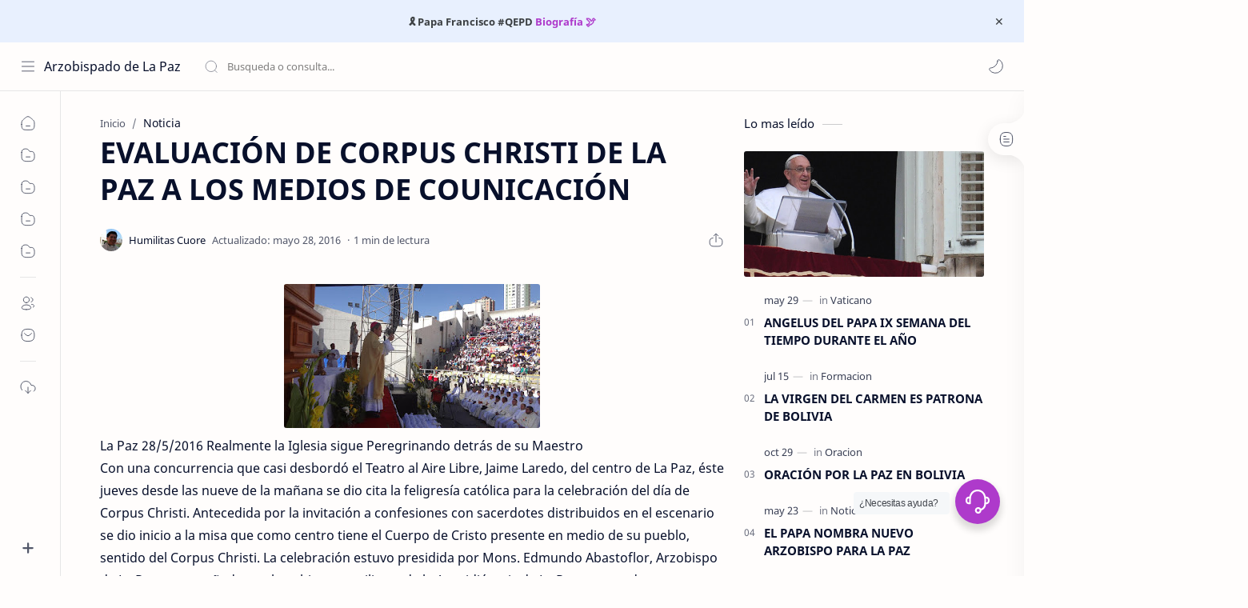

--- FILE ---
content_type: text/html; charset=utf-8
request_url: https://www.google.com/recaptcha/api2/aframe
body_size: 266
content:
<!DOCTYPE HTML><html><head><meta http-equiv="content-type" content="text/html; charset=UTF-8"></head><body><script nonce="DuZyeJEGtV_a1EfBMWlZrQ">/** Anti-fraud and anti-abuse applications only. See google.com/recaptcha */ try{var clients={'sodar':'https://pagead2.googlesyndication.com/pagead/sodar?'};window.addEventListener("message",function(a){try{if(a.source===window.parent){var b=JSON.parse(a.data);var c=clients[b['id']];if(c){var d=document.createElement('img');d.src=c+b['params']+'&rc='+(localStorage.getItem("rc::a")?sessionStorage.getItem("rc::b"):"");window.document.body.appendChild(d);sessionStorage.setItem("rc::e",parseInt(sessionStorage.getItem("rc::e")||0)+1);localStorage.setItem("rc::h",'1768711872278');}}}catch(b){}});window.parent.postMessage("_grecaptcha_ready", "*");}catch(b){}</script></body></html>

--- FILE ---
content_type: text/javascript; charset=UTF-8
request_url: https://www.arzobispadolapaz.org/feeds/posts/summary/-/Noticia?alt=json-in-script&orderby=updated&start-index=211&max-results=6&callback=showRelatedPost
body_size: 3737
content:
// API callback
showRelatedPost({"version":"1.0","encoding":"UTF-8","feed":{"xmlns":"http://www.w3.org/2005/Atom","xmlns$openSearch":"http://a9.com/-/spec/opensearchrss/1.0/","xmlns$blogger":"http://schemas.google.com/blogger/2008","xmlns$georss":"http://www.georss.org/georss","xmlns$gd":"http://schemas.google.com/g/2005","xmlns$thr":"http://purl.org/syndication/thread/1.0","id":{"$t":"tag:blogger.com,1999:blog-2560983995453966595"},"updated":{"$t":"2025-12-18T22:22:43.993-04:00"},"category":[{"term":"Noticia"},{"term":"Vaticano"},{"term":"Video"},{"term":"Invitacion"},{"term":"Formacion"},{"term":"Oracion"},{"term":"Invitación"}],"title":{"type":"text","$t":"Arzobispado de La Paz"},"subtitle":{"type":"html","$t":"www.arzobispadolapaz.org Comunidad católica del departamento de La Paz orientada a guiar a los fieles en su camino de fe y a supervisar las actividades de la arquidiocesis e iglesia de Jesús. ARZOBISPADO DE LA PAZ 2005 - 2023."},"link":[{"rel":"http://schemas.google.com/g/2005#feed","type":"application/atom+xml","href":"https:\/\/www.arzobispadolapaz.org\/feeds\/posts\/summary"},{"rel":"self","type":"application/atom+xml","href":"https:\/\/www.blogger.com\/feeds\/2560983995453966595\/posts\/summary\/-\/Noticia?alt=json-in-script\u0026start-index=211\u0026max-results=6\u0026orderby=updated"},{"rel":"alternate","type":"text/html","href":"https:\/\/www.arzobispadolapaz.org\/search\/label\/Noticia"},{"rel":"hub","href":"http://pubsubhubbub.appspot.com/"},{"rel":"previous","type":"application/atom+xml","href":"https:\/\/www.blogger.com\/feeds\/2560983995453966595\/posts\/summary\/-\/Noticia\/-\/Noticia?alt=json-in-script\u0026start-index=205\u0026max-results=6\u0026orderby=updated"},{"rel":"next","type":"application/atom+xml","href":"https:\/\/www.blogger.com\/feeds\/2560983995453966595\/posts\/summary\/-\/Noticia\/-\/Noticia?alt=json-in-script\u0026start-index=217\u0026max-results=6\u0026orderby=updated"}],"author":[{"name":{"$t":"Unknown"},"email":{"$t":"noreply@blogger.com"},"gd$image":{"rel":"http://schemas.google.com/g/2005#thumbnail","width":"16","height":"16","src":"https:\/\/img1.blogblog.com\/img\/b16-rounded.gif"}}],"generator":{"version":"7.00","uri":"http://www.blogger.com","$t":"Blogger"},"openSearch$totalResults":{"$t":"293"},"openSearch$startIndex":{"$t":"211"},"openSearch$itemsPerPage":{"$t":"6"},"entry":[{"id":{"$t":"tag:blogger.com,1999:blog-2560983995453966595.post-7715202264006237520"},"published":{"$t":"2016-02-18T17:22:00.001-04:00"},"updated":{"$t":"2016-02-18T17:32:33.748-04:00"},"category":[{"scheme":"http://www.blogger.com/atom/ns#","term":"Noticia"}],"title":{"type":"text","$t":"NUEVO ASESOR DE CATEQUESIS Y BIBLIA Y PASTORAL JUVENIL"},"summary":{"type":"text","$t":"\n\n\n\n\nLa Pastoral Juvenil y la oficina de Catequesis y Biblia cuenta con un nuevo asesor para ponerse al servicio de las oficinas de Catequesis y Biblia y Pastoral Juvenil de la Arquidiócesis de La Paz es el Padre Timothy Noelker, sacerdote Diocesano Misionero de la Arqudiócesis de San Luis de Missouri fue ordenando el 29 de mayo de 2010. Se unió a la América del Apostolado América en julio de "},"link":[{"rel":"replies","type":"application/atom+xml","href":"https:\/\/www.arzobispadolapaz.org\/feeds\/7715202264006237520\/comments\/default","title":"Enviar comentarios"},{"rel":"replies","type":"text/html","href":"https:\/\/www.arzobispadolapaz.org\/2016\/02\/nuevo-asesor-de-catequesis-y-biblia-y.html#comment-form","title":"0 comentarios"},{"rel":"edit","type":"application/atom+xml","href":"https:\/\/www.blogger.com\/feeds\/2560983995453966595\/posts\/default\/7715202264006237520"},{"rel":"self","type":"application/atom+xml","href":"https:\/\/www.blogger.com\/feeds\/2560983995453966595\/posts\/default\/7715202264006237520"},{"rel":"alternate","type":"text/html","href":"https:\/\/www.arzobispadolapaz.org\/2016\/02\/nuevo-asesor-de-catequesis-y-biblia-y.html","title":"NUEVO ASESOR DE CATEQUESIS Y BIBLIA Y PASTORAL JUVENIL"}],"author":[{"name":{"$t":"Unknown"},"email":{"$t":"noreply@blogger.com"},"gd$image":{"rel":"http://schemas.google.com/g/2005#thumbnail","width":"16","height":"16","src":"https:\/\/img1.blogblog.com\/img\/b16-rounded.gif"}}],"media$thumbnail":{"xmlns$media":"http://search.yahoo.com/mrss/","url":"https:\/\/blogger.googleusercontent.com\/img\/b\/R29vZ2xl\/AVvXsEhKdyMnXOLQdCINO94r0PzCsdgDnUlmR36XiF4ZRT_JMcy_xtCGXG0juGJ8DgbMWWi4jBXLJ4E0a2PHDOMW8LU76o0lMe9ASY5LD9Zyj3gjr1GTTSP0AbpSIfUVnma9NVRCtM3dFk4pYZk\/s72-c\/noelker-talks.jpg","height":"72","width":"72"},"thr$total":{"$t":"0"}},{"id":{"$t":"tag:blogger.com,1999:blog-2560983995453966595.post-4336657495271701079"},"published":{"$t":"2016-02-18T09:14:00.000-04:00"},"updated":{"$t":"2016-02-18T09:14:35.188-04:00"},"category":[{"scheme":"http://www.blogger.com/atom/ns#","term":"Noticia"}],"title":{"type":"text","$t":"NUEVO ASESOR DE PASTORAL FAMILIAR ARQUIDIOCESANA"},"summary":{"type":"text","$t":"\n\n17\/02\/2016 La Pastoral Familiar Arquidiocesana cuenta con un nuevo asesor es Padre Waldo Riveros que emprende el servicio para la animación y el acompañamiento de ésta Pastoral específica que viene trabajando con mucho tiempo de vida y servicio a la Iglesia.\n\nLas parejas líderes dieron la bienvenida a Padre Waldo en su primera reunión de trabajo pastoral que presenta a su vez un cronograma de "},"link":[{"rel":"replies","type":"application/atom+xml","href":"https:\/\/www.arzobispadolapaz.org\/feeds\/4336657495271701079\/comments\/default","title":"Enviar comentarios"},{"rel":"replies","type":"text/html","href":"https:\/\/www.arzobispadolapaz.org\/2016\/02\/nuevo-asesor-de-pastoral-familiar.html#comment-form","title":"0 comentarios"},{"rel":"edit","type":"application/atom+xml","href":"https:\/\/www.blogger.com\/feeds\/2560983995453966595\/posts\/default\/4336657495271701079"},{"rel":"self","type":"application/atom+xml","href":"https:\/\/www.blogger.com\/feeds\/2560983995453966595\/posts\/default\/4336657495271701079"},{"rel":"alternate","type":"text/html","href":"https:\/\/www.arzobispadolapaz.org\/2016\/02\/nuevo-asesor-de-pastoral-familiar.html","title":"NUEVO ASESOR DE PASTORAL FAMILIAR ARQUIDIOCESANA"}],"author":[{"name":{"$t":"Unknown"},"email":{"$t":"noreply@blogger.com"},"gd$image":{"rel":"http://schemas.google.com/g/2005#thumbnail","width":"16","height":"16","src":"https:\/\/img1.blogblog.com\/img\/b16-rounded.gif"}}],"media$thumbnail":{"xmlns$media":"http://search.yahoo.com/mrss/","url":"https:\/\/blogger.googleusercontent.com\/img\/b\/R29vZ2xl\/AVvXsEhGQc2Ej4C4KwuaZqp-6cQd-1ogiPClT8gniv18OpN67gKfNGf7JjHaYb1_GZS1075KiR112NTjeTQqxA9KMKwRf0U0JwAL2ffQ3hZnJTM9JNdeMkblrl0Fw-mkO4aiENaMltKKqx8lreM\/s72-c\/padre+Waldo+Riveros.jpg","height":"72","width":"72"},"thr$total":{"$t":"0"}},{"id":{"$t":"tag:blogger.com,1999:blog-2560983995453966595.post-8545338791074787868"},"published":{"$t":"2016-02-18T09:01:00.002-04:00"},"updated":{"$t":"2016-02-18T09:01:48.245-04:00"},"category":[{"scheme":"http://www.blogger.com/atom/ns#","term":"Noticia"}],"title":{"type":"text","$t":"MONS. SCARPELLINI LLAMA A LA PAZ TRAS HABER LUTO EN LA CIUDAD DEL ALTO"},"summary":{"type":"text","$t":"\n\n18\/02\/2016 Según el informe oficial del hospital Holandés seis personas fallecidas y más de una decena de heridos dejó la violenta jornada de protestas en la ciudad de El Alto, tras que padres de familia de la urbe tomaran las dependencias de la alcaldía. En este contexto el Obispo de la diócesis de El Alto Mons. Eugenio Scarpellini llamó a la población a la paz y serenidad.“Primeramente, "},"link":[{"rel":"replies","type":"application/atom+xml","href":"https:\/\/www.arzobispadolapaz.org\/feeds\/8545338791074787868\/comments\/default","title":"Enviar comentarios"},{"rel":"replies","type":"text/html","href":"https:\/\/www.arzobispadolapaz.org\/2016\/02\/mons-scarpellini-llama-la-paz-tras.html#comment-form","title":"0 comentarios"},{"rel":"edit","type":"application/atom+xml","href":"https:\/\/www.blogger.com\/feeds\/2560983995453966595\/posts\/default\/8545338791074787868"},{"rel":"self","type":"application/atom+xml","href":"https:\/\/www.blogger.com\/feeds\/2560983995453966595\/posts\/default\/8545338791074787868"},{"rel":"alternate","type":"text/html","href":"https:\/\/www.arzobispadolapaz.org\/2016\/02\/mons-scarpellini-llama-la-paz-tras.html","title":"MONS. SCARPELLINI LLAMA A LA PAZ TRAS HABER LUTO EN LA CIUDAD DEL ALTO"}],"author":[{"name":{"$t":"Unknown"},"email":{"$t":"noreply@blogger.com"},"gd$image":{"rel":"http://schemas.google.com/g/2005#thumbnail","width":"16","height":"16","src":"https:\/\/img1.blogblog.com\/img\/b16-rounded.gif"}}],"media$thumbnail":{"xmlns$media":"http://search.yahoo.com/mrss/","url":"https:\/\/blogger.googleusercontent.com\/img\/b\/R29vZ2xl\/AVvXsEi2PoHaDMw3wv4NnFmMi2bMp061OC6_0bPvVb-bb43HbyZo0GOmzaqto6LivFHbt2y6uuX9aTvL7z36pB3g_QSJJTmVqg_hUUoHd595wt87Nzn25jhaunu9lHer3nItCpQHMCeGoqLF5nk\/s72-c\/12744078_1699112240363075_1.jpg","height":"72","width":"72"},"thr$total":{"$t":"0"}},{"id":{"$t":"tag:blogger.com,1999:blog-2560983995453966595.post-9109145078898879375"},"published":{"$t":"2016-02-17T15:20:00.000-04:00"},"updated":{"$t":"2016-02-17T15:20:04.921-04:00"},"category":[{"scheme":"http://www.blogger.com/atom/ns#","term":"Noticia"}],"title":{"type":"text","$t":"COMUNICADO DE LA IGLESIA \"CITA CON LA DEMOCRACIA\""},"summary":{"type":"text","$t":"\n\nLa Paz 17\/02\/2016 A las 10:30 en el Edificio de la Conferencia Episcopal boliviana. Sala de conferencias Juan Pablo IICita con la democracia “Compórtense como personas libres…” (I Pedro 2, 16)El próximo domingo estamos llamados a ejercer un derecho y deber ciudadano: participar del referéndum constitucional para emitir nuestro voto en total libertad y de acuerdo a una recta conciencia.Se trata "},"link":[{"rel":"replies","type":"application/atom+xml","href":"https:\/\/www.arzobispadolapaz.org\/feeds\/9109145078898879375\/comments\/default","title":"Enviar comentarios"},{"rel":"replies","type":"text/html","href":"https:\/\/www.arzobispadolapaz.org\/2016\/02\/comunicado-de-la-iglesia-cita-con-la.html#comment-form","title":"0 comentarios"},{"rel":"edit","type":"application/atom+xml","href":"https:\/\/www.blogger.com\/feeds\/2560983995453966595\/posts\/default\/9109145078898879375"},{"rel":"self","type":"application/atom+xml","href":"https:\/\/www.blogger.com\/feeds\/2560983995453966595\/posts\/default\/9109145078898879375"},{"rel":"alternate","type":"text/html","href":"https:\/\/www.arzobispadolapaz.org\/2016\/02\/comunicado-de-la-iglesia-cita-con-la.html","title":"COMUNICADO DE LA IGLESIA \"CITA CON LA DEMOCRACIA\""}],"author":[{"name":{"$t":"Unknown"},"email":{"$t":"noreply@blogger.com"},"gd$image":{"rel":"http://schemas.google.com/g/2005#thumbnail","width":"16","height":"16","src":"https:\/\/img1.blogblog.com\/img\/b16-rounded.gif"}}],"media$thumbnail":{"xmlns$media":"http://search.yahoo.com/mrss/","url":"https:\/\/blogger.googleusercontent.com\/img\/b\/R29vZ2xl\/AVvXsEi5B_mpre-cJhHsnwg_cv2W8WI2lYb3zjL5wzFJjD_u1OcNwidyN7c_PshqLRVozG-uYbKsce-ouYA2ow8ALqw7Ys_nplVQnkn6vHu4QoAHmSWC5O5ZcuCOXFB2FBtbrsiMy5Zpq7fSFXg\/s72-c\/a08590d1-c7eb-4a72-bcf4-9e27c166196a.jpg","height":"72","width":"72"},"thr$total":{"$t":"0"}},{"id":{"$t":"tag:blogger.com,1999:blog-2560983995453966595.post-5421890175828197021"},"published":{"$t":"2016-02-17T00:00:00.001-04:00"},"updated":{"$t":"2016-02-17T00:00:15.930-04:00"},"category":[{"scheme":"http://www.blogger.com/atom/ns#","term":"Noticia"}],"title":{"type":"text","$t":"SEMANA DE AYUDA A LAS OBRAS DE MISERICORDIA EN BOLIVIA"},"summary":{"type":"text","$t":"\n\n17\/02\/2016 CARITAS BOLIVIANAMás de 40.000 personas que son asistidas por la  Iglesia Católica en Bolivia  en aproximadamente 500 obras de caridad y misericordia serán las destinatarias de la colecta que se espera obtener como resultado de una campaña de solidaridad en Bolivia, que tiene el objetivo de sensibilizar y visibilizar sobre  la labor que se efectúa a favor de  niños, niñas, "},"link":[{"rel":"replies","type":"application/atom+xml","href":"https:\/\/www.arzobispadolapaz.org\/feeds\/5421890175828197021\/comments\/default","title":"Enviar comentarios"},{"rel":"replies","type":"text/html","href":"https:\/\/www.arzobispadolapaz.org\/2016\/02\/semana-de-ayuda-las-obras-de.html#comment-form","title":"0 comentarios"},{"rel":"edit","type":"application/atom+xml","href":"https:\/\/www.blogger.com\/feeds\/2560983995453966595\/posts\/default\/5421890175828197021"},{"rel":"self","type":"application/atom+xml","href":"https:\/\/www.blogger.com\/feeds\/2560983995453966595\/posts\/default\/5421890175828197021"},{"rel":"alternate","type":"text/html","href":"https:\/\/www.arzobispadolapaz.org\/2016\/02\/semana-de-ayuda-las-obras-de.html","title":"SEMANA DE AYUDA A LAS OBRAS DE MISERICORDIA EN BOLIVIA"}],"author":[{"name":{"$t":"Unknown"},"email":{"$t":"noreply@blogger.com"},"gd$image":{"rel":"http://schemas.google.com/g/2005#thumbnail","width":"16","height":"16","src":"https:\/\/img1.blogblog.com\/img\/b16-rounded.gif"}}],"media$thumbnail":{"xmlns$media":"http://search.yahoo.com/mrss/","url":"https:\/\/blogger.googleusercontent.com\/img\/b\/R29vZ2xl\/AVvXsEhO57P31eRKQozTDixwHq66HJz_VX1hyD0sC5aA6lpRBZWQ43UdC-EujPKrMnl2AwhQbzaFAy5eqUX_sYRUJzznaeji6QUF55kNb3Rqm2j5oykHHq8elVW1LJT74MZubBs8TLYHFePi_W0\/s72-c\/10532694_10153896046085050_4753321250727350055_o.jpg","height":"72","width":"72"},"thr$total":{"$t":"0"}},{"id":{"$t":"tag:blogger.com,1999:blog-2560983995453966595.post-3324600992121667217"},"published":{"$t":"2016-02-16T16:39:00.001-04:00"},"updated":{"$t":"2016-02-16T16:47:51.242-04:00"},"category":[{"scheme":"http://www.blogger.com/atom/ns#","term":"Noticia"}],"title":{"type":"text","$t":"ENCUENTRO CON LOS SEMINARISTAS Y VIDA RELIGIOSA MEXICO"},"summary":{"type":"text","$t":"\n\n\n16\/02\/2016 HOMILÍA DE LA MISA DEL PAPA EN MORELIA MÉXICO\n\n\n«Hay un dicho, entre nosotros que dice así: «Dime cómo rezas y te diré cómo vives, dime cómo vives y te diré cómo rezas», porque mostrándome cómo rezas, aprenderé a descubrir el Dios que vives y, mostrándome cómo vives, aprenderé a creer en el Dios al que rezas»; porque nuestra vida habla de la oración y la oración habla de nuestra "},"link":[{"rel":"replies","type":"application/atom+xml","href":"https:\/\/www.arzobispadolapaz.org\/feeds\/3324600992121667217\/comments\/default","title":"Enviar comentarios"},{"rel":"replies","type":"text/html","href":"https:\/\/www.arzobispadolapaz.org\/2016\/02\/encuentro-con-los-seminaristas-y-vida.html#comment-form","title":"0 comentarios"},{"rel":"edit","type":"application/atom+xml","href":"https:\/\/www.blogger.com\/feeds\/2560983995453966595\/posts\/default\/3324600992121667217"},{"rel":"self","type":"application/atom+xml","href":"https:\/\/www.blogger.com\/feeds\/2560983995453966595\/posts\/default\/3324600992121667217"},{"rel":"alternate","type":"text/html","href":"https:\/\/www.arzobispadolapaz.org\/2016\/02\/encuentro-con-los-seminaristas-y-vida.html","title":"ENCUENTRO CON LOS SEMINARISTAS Y VIDA RELIGIOSA MEXICO"}],"author":[{"name":{"$t":"Unknown"},"email":{"$t":"noreply@blogger.com"},"gd$image":{"rel":"http://schemas.google.com/g/2005#thumbnail","width":"16","height":"16","src":"https:\/\/img1.blogblog.com\/img\/b16-rounded.gif"}}],"media$thumbnail":{"xmlns$media":"http://search.yahoo.com/mrss/","url":"https:\/\/blogger.googleusercontent.com\/img\/b\/R29vZ2xl\/AVvXsEgKRb-unzg6HYaPJsNpqF3wuR8gfTp22Jhyphenhyphen2ZY1BTvFLlTZayvobKRrrECISyUoOXgqHJ65v8T0KRbl-KZbJ_lCnMnDHQD1HgP3U68DENu98MTdqafabwyIBuJwxx4ma48GJTH_iOUEcVs\/s72-c\/pope3-750x500.jpg","height":"72","width":"72"},"thr$total":{"$t":"0"}}]}});

--- FILE ---
content_type: text/javascript; charset=UTF-8
request_url: https://www.arzobispadolapaz.org/feeds/posts/summary/-/Noticia?alt=json-in-script&orderby=updated&max-results=0&callback=randomRelatedIndex
body_size: 633
content:
// API callback
randomRelatedIndex({"version":"1.0","encoding":"UTF-8","feed":{"xmlns":"http://www.w3.org/2005/Atom","xmlns$openSearch":"http://a9.com/-/spec/opensearchrss/1.0/","xmlns$blogger":"http://schemas.google.com/blogger/2008","xmlns$georss":"http://www.georss.org/georss","xmlns$gd":"http://schemas.google.com/g/2005","xmlns$thr":"http://purl.org/syndication/thread/1.0","id":{"$t":"tag:blogger.com,1999:blog-2560983995453966595"},"updated":{"$t":"2025-12-18T22:22:43.993-04:00"},"category":[{"term":"Noticia"},{"term":"Vaticano"},{"term":"Video"},{"term":"Invitacion"},{"term":"Formacion"},{"term":"Oracion"},{"term":"Invitación"}],"title":{"type":"text","$t":"Arzobispado de La Paz"},"subtitle":{"type":"html","$t":"www.arzobispadolapaz.org Comunidad católica del departamento de La Paz orientada a guiar a los fieles en su camino de fe y a supervisar las actividades de la arquidiocesis e iglesia de Jesús. ARZOBISPADO DE LA PAZ 2005 - 2023."},"link":[{"rel":"http://schemas.google.com/g/2005#feed","type":"application/atom+xml","href":"https:\/\/www.arzobispadolapaz.org\/feeds\/posts\/summary"},{"rel":"self","type":"application/atom+xml","href":"https:\/\/www.blogger.com\/feeds\/2560983995453966595\/posts\/summary\/-\/Noticia?alt=json-in-script\u0026max-results=0\u0026orderby=updated"},{"rel":"alternate","type":"text/html","href":"https:\/\/www.arzobispadolapaz.org\/search\/label\/Noticia"},{"rel":"hub","href":"http://pubsubhubbub.appspot.com/"}],"author":[{"name":{"$t":"Unknown"},"email":{"$t":"noreply@blogger.com"},"gd$image":{"rel":"http://schemas.google.com/g/2005#thumbnail","width":"16","height":"16","src":"https:\/\/img1.blogblog.com\/img\/b16-rounded.gif"}}],"generator":{"version":"7.00","uri":"http://www.blogger.com","$t":"Blogger"},"openSearch$totalResults":{"$t":"293"},"openSearch$startIndex":{"$t":"1"},"openSearch$itemsPerPage":{"$t":"0"}}});